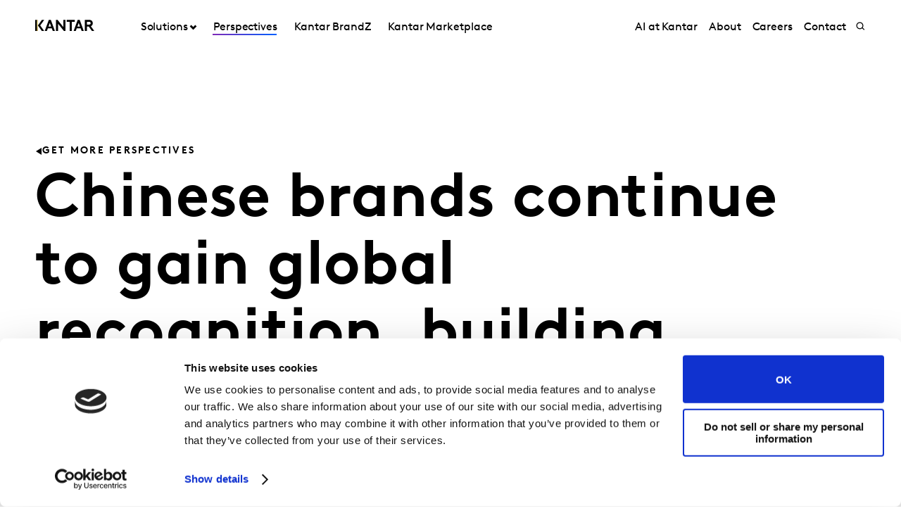

--- FILE ---
content_type: text/html; charset=utf-8
request_url: https://www.kantar.com/inspiration/brands/chinese-brands-continue-to-gain-global-recognition
body_size: 18872
content:



<!DOCTYPE html>
<!--[if lt IE 7]>      <html class="no-js lt-ie9 lt-ie8 lt-ie7"> <![endif]-->
<!--[if IE 7]>         <html class="no-js lt-ie9 lt-ie8"> <![endif]-->
<!--[if IE 8]>         <html class="no-js lt-ie9"> <![endif]-->
<!--[if gt IE 8]><!-->
<html class="no-js " lang="en">
<!--<![endif]-->
<head>
    <link rel="preconnect" href="//consent.cookiebot.com">
    <link rel="preconnect" href="//www.googletagmanager.com">
    <link rel="preconnect" href="//ssl.google-analytics.com">
    <link rel="preconnect" href="//www.google-analytics.com">
    <link rel="preconnect" href="//www.googleadservices.com">
    <link rel="preconnect" href="//snap.licdn.com">
    <link rel="preconnect" href="//static.hotjar.com">
    <link rel="preconnect" href="//script.hotjar.com">
    <link rel="preconnect" href="//googleads.g.doubleclick.net">
    <link rel="preconnect" href="//pi.pardot.com">
    <link rel="preconnect" href="//ocsp.digicert.com">
    <link rel="preconnect" href="//www.google.com">
    <link rel="preconnect" href="//px.ads.linkedin.com">
    <link rel="preconnect" href="//stats.g.doubleclick.net">
    <link rel="preconnect" href="//analytics.google.com">
    <link rel="preconnect" href="//vars.hotjar.com">

<link href="/-/media/foundation/theming/kantargrid/kantargrid/styles/optimized-min.css?t=20250627T162917Z" rel="stylesheet"><link href="/-/media/themes/kantar/global/core-libraries/styles/optimized-min.css?t=20260116T072227Z" rel="stylesheet"><link href="/-/media/base-themes/main-theme/styles/optimized-min.css?t=20250705T022946Z" rel="stylesheet"><link href="/-/media/themes/kantar/global/kantarmain/styles/optimized-min.css?t=20260116T072230Z" rel="stylesheet">
    <!--BE IXF: JavaScript begin-->

    <script src="//cdn.bc0a.com/autopilot/f00000000300611/autopilot_sdk.js"></script>
    <!--BE IXF: JavaScript end-->

    
    



<!-- cookie consent -->
<script data-cookieconsent="ignore">
    window.dataLayer = window.dataLayer || [];
    function gtag() {
        dataLayer.push(arguments);
    }
    gtag("consent", "default", {
        ad_storage: "denied",
        analytics_storage: "denied",
        functionality_storage: "denied",
        personalization_storage: "denied",
        security_storage: "granted",
        wait_for_update: 2000,
    });
    gtag("set", "ads_data_redaction", true);
    gtag("set", "url_passthrough", false);
</script>
<!-- End cookie consent -->

<!-- Google Tag Manager -->
<script data-cookieconsent="ignore">(function(w,d,s,l,i){w[l]=w[l]||[];w[l].push({'gtm.start':
new Date().getTime(),event:'gtm.js'});var f=d.getElementsByTagName(s)[0],
j=d.createElement(s),dl=l!='dataLayer'?'&l='+l:'';j.async=true;j.src=
'https://www.googletagmanager.com/gtm.js?id='+i+dl;f.parentNode.insertBefore(j,f);
})(window,document,'script','dataLayer','GTM-PR5V98Q');</script>
<!-- End Google Tag Manager -->

<script id="Cookiebot" src="https://consent.cookiebot.com/uc.js" data-cbid="5e052ca0-c111-4ceb-86ce-5397a2b7f70d" data-blockingmode="auto" type="text/javascript"
data-georegions="{'region':'US','cbid':'0c371769-97fe-4da9-8bfb-51d9017b16b9'}"></script>


<script type="text/javascript" defer="defer" src=https://extend.vimeocdn.com/ga/168265051.js></script>

    <title>Kantar BrandZ Chinese Global Brand Builders report</title>





<!-- This script will render link to tell user that some content is present, and they need to provide consent to see the content -->

<script>
var iframes = document.querySelectorAll("iframe[data-cookieblock-src]");
	
for(var i=0; i<iframes.length; i++)
{
	var parent = iframes[i].parentElement;
	var siblings = iframes[i].parentElement.children;
	
	
	var placeHolder = document.createElement("div");
	placeHolder.className = "cookieconsent-optout-marketing";

	placeHolder.innerHTML = `Please
		<a href="javascript:Cookiebot.renew()">accept cookies</a>
		to see this content.`;
	
	for(var j=0; j<siblings.length; j++)
	{
		if(!siblings[j].classList.contains("cookieconsent-optout-marketing"))
		{
			iframes[i].parentElement.insertBefore(placeHolder, iframes[i]);
		}
	}
}
</script>

<style>
.cookieconsent-optout-marketing {
    font-size: 14px;
    margin: 20px;
}
</style>

<meta name="google-site-verification" content="clJYLy_nw4Rx4ts6zb1CnvVe8JKI6944nRL4xDQxzVg" />
    <link href="/-/media/themes/kantar/global/kantarmain/images/favicon.png" rel="shortcut icon" />




<meta property="og:description"  content="Take an in-depth look at the Chinese brands making an impact with consumers in international markets in this report from Kantar and Google."><meta property="og:image"  content="https://www.kantar.com/-/media/project/kantar/global/articles/images/2022/chinese-brands-continue-to-gain-global-recognition_1500x1000.jpg"><meta property="og:title"  content="Kantar BrandZ Chinese Global Brand Builders report"><meta property="og:url"  content="https://www.kantar.com/inspiration/brands/chinese-brands-continue-to-gain-global-recognition">



<meta  name="description" content="Take an in-depth look at the Chinese brands making an impact with consumers in international markets in this report from Kantar and Google."><meta  name="keywords" content="Chinese brands; global Chinese brands">



<meta property="twitter:image"  content="https://www.kantar.com/-/media/project/kantar/global/articles/images/2022/chinese-brands-continue-to-gain-global-recognition_1500x1000.jpg"><meta property="twitter:description"  content="Take an in-depth look at the Chinese brands making an impact with consumers in international markets in this report from Kantar and Google."><meta property="twitter:title"  content="Kantar BrandZ Chinese Global Brand Builders report"><meta property="twitter:card"  content="summary_large_image">

<link rel="canonical" href="">

    <meta name="viewport" content="width=device-width, initial-scale=1" />


<meta name="facebook-domain-verification" content="7vckv2bl7hnh9o3j28f18jazzczyzu"/>
</head>
<body class="t-article default-device bodyclass">
    



<!-- Google Tag Manager (noscript) -->
<noscript><iframe src="https://www.googletagmanager.com/ns.html?id=GTM-PR5V98Q"
height="0" width="0" style="display:none;visibility:hidden"></iframe></noscript>
<!-- End Google Tag Manager (noscript) -->
    


<!-- #wrapper -->
<header id="header" class="c-navigation-global js-navigation-global">
    




<div class="component container">
    <div class="component-content" >

<div class="row component column-splitter">
        <div class="col-2 col-md-2 col-lg-2 off-lg-1">
            <a href="/">
    <div class="site-logo js-header-logo">
        <span class="icon icon-kantar-logo">
            <span class="icon__wrapper">
                <svg width="1920" height="522" viewBox="0 0 1920 522" fill="none" xmlns="http://www.w3.org/2000/svg">
<path d="M309.139 445.93L441.612 84.084H508.116L640.844 445.93H571.184L539.847 360.486H410.059L378.838 445.93H309.151H309.139ZM432.69 298.577H517.128L474.998 182.714L432.69 298.577ZM1246.98 445.93L1379.45 84.0967H1445.97L1578.68 445.93H1509.02L1477.69 360.486H1347.9L1316.68 445.93H1246.99H1246.98ZM1370.53 298.577H1454.97L1412.84 182.714L1370.53 298.577ZM673.912 84.084H727.102L912.448 314.182V84.084H982.109V445.917H933.64L743.572 209.977V445.917H673.912V84.084ZM1284.31 84.084V145.993H1188.86V445.917H1119.2V145.993H1023.74V84.084H1284.32H1284.31ZM1919.99 445.93L1806.95 289.387C1821.1 283.991 1832.38 276.341 1841.71 266.528C1859.81 247.919 1870.14 220.007 1870.14 191.572C1870.14 163.138 1859.81 135.225 1841.71 116.617C1821.55 95.4247 1794.15 84.084 1747.62 84.084H1611.68V445.917H1681.46V298.577H1738.38L1844.01 445.917H1920L1919.99 445.93ZM1681.46 146.082H1744.53C1768.31 146.082 1780.2 151.772 1788.47 160.554C1796.22 168.827 1800.36 179.684 1800.36 191.572C1800.36 203.46 1796.22 213.795 1788.47 222.069C1780.2 230.864 1768.31 236.541 1744.53 236.541H1681.46V146.082ZM292.414 84.084H216.657L86.9962 265L216.682 445.917H292.414L162.779 265L292.401 84.084H292.414ZM60.14 84.1094H0V445.93H60.14V84.1094Z"/>
<path d="M81.0468 84.0801H59.9268V445.93H81.0468V84.0801Z" fill="url(#paint0_linear_198_298)"/>
<defs>
<linearGradient id="paint0_linear_198_298" x1="73.5757" y1="423.616" x2="73.5757" y2="61.616" gradientUnits="userSpaceOnUse">
<stop stop-color="#B28300"/>
<stop offset="0.15" stop-color="#BF9512"/>
<stop offset="0.45" stop-color="#E1C542"/>
<stop offset="0.68" stop-color="#FFED6A"/>
<stop offset="0.72" stop-color="#FBE462"/>
<stop offset="0.9" stop-color="#EDC647"/>
<stop offset="1" stop-color="#E8BB3E"/>
</linearGradient>
</defs>
</svg>

            </span>
        </span>
    </div>
</a>

        </div>
        <div class="col-2 col-sm-6 col-md-10 col-lg-6">
            


<div class="c-navigation-global__menu c-navigation-global__display">
    <nav class="c-navigation-global__nav js-header-nav js-header-sticky">
        <div class="col-4 off-sm-1 col-sm-6 off-md-0 col-md-12 col-lg-16 c-navigation-global-nav-contents">
            <ul class="links-ul primary-links-ul">
                <li class="c-navigation-global__item c-navigation-global__item--back back-home js-nav-lvl-1">
                    <a href="/" class="c-navigation-global__link back-home js-nav-back">

                        Home
                    </a>
                </li>

                        <li class="c-navigation-global__item js-nav-lvl-1 has-submenu">

                            



    <a class="c-navigation-global__link js-nav-item has-childrens has-arrow " href="/solutions">
        Solutions
    </a>



<div class="c-navigation-global__submenu js-first-submenu">
    <div class="row">
            <div class="col-4 col-sm-8 col-md-2 col-lg-3 submenu__links">
                <ul>
                        <li class="c-navigation-global__item submenu-level-2__links js-nav-lvl-2">
                            <a class="c-navigation-global__link link" href="/solutions/brand-guidance">
                                Brand Guidance
                            </a>
                        </li>
                        <li class="c-navigation-global__item submenu-level-2__links js-nav-lvl-2">
                            <a class="c-navigation-global__link link" href="/solutions/brand-strategy">
                                Brand Strategy
                            </a>
                        </li>
                        <li class="c-navigation-global__item submenu-level-2__links js-nav-lvl-2">
                            <a class="c-navigation-global__link link" href="/solutions/creative">
                                Creative Testing and Optimisation
                            </a>
                        </li>
                        <li class="c-navigation-global__item submenu-level-2__links js-nav-lvl-2">
                            <a class="c-navigation-global__link link" href="/solutions/media">
                                Media Effectiveness
                            </a>
                        </li>
                        <li class="c-navigation-global__item submenu-level-2__links js-nav-lvl-2">
                            <a class="c-navigation-global__link link" href="/solutions/innovation">
                                Innovation and Product Development
                            </a>
                        </li>
                        <li class="c-navigation-global__item submenu-level-2__links js-nav-lvl-2">
                            <a class="c-navigation-global__link link" href="/solutions/customer-experience">
                                Customer Experience
                            </a>
                        </li>
                </ul>
            </div>
            <div class="col-4 col-sm-8 col-md-2 col-lg-3 submenu__links">
                <ul>
                        <li class="c-navigation-global__item submenu-level-2__links js-nav-lvl-2">
                            <a class="c-navigation-global__link link" href="/solutions/research-services">
                                Research Services and Survey Solutions 
                            </a>
                        </li>
                        <li class="c-navigation-global__item submenu-level-2__links js-nav-lvl-2">
                            <a class="c-navigation-global__link link" href="/solutions/qualitative-research">
                                Qualitative research
                            </a>
                        </li>
                        <li class="c-navigation-global__item submenu-level-2__links js-nav-lvl-2">
                            <a class="c-navigation-global__link link" href="/solutions/consulting">
                                Kantar&#39;s Consulting Practice
                            </a>
                        </li>
                        <li class="c-navigation-global__item submenu-level-2__links js-nav-lvl-2">
                            <a class="c-navigation-global__link link" href="/solutions/sustainability">
                                Sustainability
                            </a>
                        </li>
                        <li class="c-navigation-global__item submenu-level-2__links js-nav-lvl-2 link--last">
                            <a class="c-navigation-global__link link" href="/solutions/consumer-and-shopper-behaviour">
                                Consumer and Shopper Behaviour
                            </a>
                        </li>
                            <span class="view-all-btn">

                                

<a href="/solutions"  class="atomic-btn atomic-btn tertiary-btn triangle-icon">
    <span class="content">
        All Solutions
    </span>
    

    <span class="">
        <span class="atomic-icon">

        </span>
    </span>

   
</a>


                            </span>
                </ul>
            </div>

    </div>
</div>
<span class="arrow-links"></span>
                        </li>
                        <li class="c-navigation-global__item js-nav-lvl-1">

                            



    <a class="c-navigation-global__link js-nav-item active-page " href="/inspiration">
        Perspectives
    </a>



                        </li>
                        <li class="c-navigation-global__item js-nav-lvl-1">

                            
<a class="c-navigation-global__link js-nav-item tick" href="https://www.kantar.com/campaigns/brandz" target="" title="">
    Kantar BrandZ
</a>
                        </li>
                        <li class="c-navigation-global__item js-nav-lvl-1">

                            
<a class="c-navigation-global__link js-nav-item tick" href="https://www.kantar.com/marketplace" target="_blank" title="">
    Kantar Marketplace
</a>
                        </li>
            </ul>

            <ul class="secondary-links-ul">



                    <li class="c-navigation-global__item js-nav-lvl-1">
                        <a href="/campaigns/artificial-intelligence" class="c-navigation-global__link">

                            AI at Kantar
                        </a>
                    </li>
                    <li class="c-navigation-global__item js-nav-lvl-1">
                        <a href="/about" class="c-navigation-global__link">

                            About
                        </a>
                    </li>
                    <li class="c-navigation-global__item js-nav-lvl-1">
                        <a href="http://careers.kantar.com" class="c-navigation-global__link">

                            Careers
                        </a>
                    </li>
                    <li class="c-navigation-global__item js-nav-lvl-1">
                        <a href="/contact" class="c-navigation-global__link">

                            Contact
                        </a>
                    </li>
            </ul>
        </div>
    </nav>

    
    <div class="c-navigation-global__buttons js-header-buttons">

            <button class="site-search js-header-search">
                <span class="icon icon-search">
                    <span class="icon__wrapper">
                        <svg viewBox="0 0 256 256" role="img" title="Search">
                            <use xlink:href="/-/media/Themes/Kantar/Global/KantarMain/images/sprite.svg#search" />
                        </svg>
                    </span>
                </span>
            </button>
        <button class="hamburger js-header-hamburger">
            <span class="hamburger__icon"></span>
        </button>
    </div>
</div>
<div class="c-navigation-global__topmenu">
    <div class="row">
        <div class="col-md-9 col-lg-12 off-md-3 pos-rel">
            <div class="c-navigation-global__topmenu--wrapper">

                
                <form autocomplete="off">
                    <span class="c-language-switcher">


                    </span>
                </form>
            </div>
        </div>
    </div>
</div>

        </div>
</div>    </div>
</div>


<div class="component component c-search-component js-search-component search-box gradient-variant-search-box" data-properties='{"endpoint":"//api/search/result/","suggestionEndpoint":"//api/search/suggest/","suggestionsMode":"ShowPredictions","featuredFacet":"","resultPage":"/search","targetSignature":"","v":"","s":"{4258468E-FC7F-463C-87B2-3028030FC997}","p":10,"l":"en","languageSource":"CurrentLanguage","searchResultsSignature":"","itemid":"{61FED1FC-41BE-4C33-AB84-C7F97CD5A06E}","renderSuggestionsAsLinks":true,"hideSuggestedAndPrevious":false}'>
    
        <div class="c-search-head">
            <div class="row">
                <div class="col-4 col-sm-8 col-md-12 col-lg-14 off-lg-1">
                    <div class="c-search-head__wrapper">
                        <a href="/">
                            <div class="site-logo js-header-logo">
                                <span class="icon icon-kantar-logo">
                                    <span class="icon__wrapper">
                                        <svg viewBox="0 0 256 256" role="img">
<svg width="1920" height="522" viewBox="0 0 1920 522" fill="none" xmlns="http://www.w3.org/2000/svg">
<path d="M309.139 445.93L441.612 84.084H508.116L640.844 445.93H571.184L539.847 360.486H410.059L378.838 445.93H309.151H309.139ZM432.69 298.577H517.128L474.998 182.714L432.69 298.577ZM1246.98 445.93L1379.45 84.0967H1445.97L1578.68 445.93H1509.02L1477.69 360.486H1347.9L1316.68 445.93H1246.99H1246.98ZM1370.53 298.577H1454.97L1412.84 182.714L1370.53 298.577ZM673.912 84.084H727.102L912.448 314.182V84.084H982.109V445.917H933.64L743.572 209.977V445.917H673.912V84.084ZM1284.31 84.084V145.993H1188.86V445.917H1119.2V145.993H1023.74V84.084H1284.32H1284.31ZM1919.99 445.93L1806.95 289.387C1821.1 283.991 1832.38 276.341 1841.71 266.528C1859.81 247.919 1870.14 220.007 1870.14 191.572C1870.14 163.138 1859.81 135.225 1841.71 116.617C1821.55 95.4247 1794.15 84.084 1747.62 84.084H1611.68V445.917H1681.46V298.577H1738.38L1844.01 445.917H1920L1919.99 445.93ZM1681.46 146.082H1744.53C1768.31 146.082 1780.2 151.772 1788.47 160.554C1796.22 168.827 1800.36 179.684 1800.36 191.572C1800.36 203.46 1796.22 213.795 1788.47 222.069C1780.2 230.864 1768.31 236.541 1744.53 236.541H1681.46V146.082ZM292.414 84.084H216.657L86.9962 265L216.682 445.917H292.414L162.779 265L292.401 84.084H292.414ZM60.14 84.1094H0V445.93H60.14V84.1094Z"/>
<path d="M81.0468 84.0801H59.9268V445.93H81.0468V84.0801Z" fill="url(#paint0_linear_198_298)"/>
<defs>
<linearGradient id="paint0_linear_198_298" x1="73.5757" y1="423.616" x2="73.5757" y2="61.616" gradientUnits="userSpaceOnUse">
<stop stop-color="#B28300"/>
<stop offset="0.15" stop-color="#BF9512"/>
<stop offset="0.45" stop-color="#E1C542"/>
<stop offset="0.68" stop-color="#FFED6A"/>
<stop offset="0.72" stop-color="#FBE462"/>
<stop offset="0.9" stop-color="#EDC647"/>
<stop offset="1" stop-color="#E8BB3E"/>
</linearGradient>
</defs>
</svg>
                                        </svg>
                                    </span>
                                </span>
                            </div>
                        </a>
                        <div class="c-search-close">
                            <button class="c-search-close__icon js-search-close"></button>
                        </div>
                    </div>
                </div>
            </div>
        </div>

    <div class="c-search">
        <div class="row">
            <div class="col-4 col-sm-6 off-sm-1 off-md-0 col-md-12 off-lg-1 col-lg-14 c-search-container-gradient">
                <div class="c-search__wrapper">
                    <div class="c-search__form">
                        <div class="row">
                            <div class="col-3 col-sm-7 col-md-11 col-lg-14">                               
                                <form action=".">
                                    <input type="text" name="search" placeholder="Search our site" class="js-search-input search-box-input" />
                                </form>
                            </div>
                            <div class="col-1 col-sm-1 col-md-1 col-lg-2">                              
                                <button class="c-search__submit js-search-submit clean"></button>
                                <button class="atomic-btn primary-btn c-search__submit js-search-submit clean">
                                    <span class="content">
                                        See all
                                    </span>
                                </button>
                            </div>
                        </div>
                    </div>
                </div>
            </div>
        </div>
    </div>

    <div class="c-search-inner">
        <div class="c-search-suggested js-search-suggested">
            <div class="row">
                    <div class="col-4 col-sm-3 off-sm-1 off-md-0 col-md-4 off-lg-1 col-lg-3">
                        <div class="c-search-suggested__label">
                            Suggested searches
                        </div>
                            <ul class="c-search-suggested__list">
                                    <li class="c-search-suggested__item">
                                        <a href="#" class="c-search-suggested__link">BrandZ </a>
                                    </li>
                                    <li class="c-search-suggested__item">
                                        <a href="#" class="c-search-suggested__link">Marketplace </a>
                                    </li>
                                    <li class="c-search-suggested__item">
                                        <a href="#" class="c-search-suggested__link">Future Proof</a>
                                    </li>
                            </ul>
                    </div>
                            </div>
        </div>
            <div class="c-search-results js-search-results-data"
                 data-empty="Sorry, your search didn&#39;t return any results."
                 data-link="#"
                 data-btn="See all">
            </div>
    </div>
</div>
</header>
<div class="page" id="wrapper">
    <main id="content">
        



<div class="component c-header-article c-header-article--inspiration js-header-article">
    <div class="c-header-article-entry article-title-spaces">
        <div class="row">
            <div class="article-cta">
                <div>
                    <div class="article-wrapper">


<a href="/inspiration"  class="atomic-btn atomic-btn tertiary-btn tertiary-btn__left  triangle-icon">
    <span class="content">
        Get More Perspectives
    </span>
    

    <span class="">
        <span class="atomic-icon">

        </span>
    </span>

   
</a>
                    </div>
                </div>
            </div>
            <div class="article-head">
                <div class="row">
                    <div class="col-4 col-sm-6 col-md-11 off-lg-1 col-lg-10">
                        <div class="article-wrapper">
                            <h1 class="article-head__title">
                                Chinese brands continue to gain global recognition, building strong brands that deliver sustainable profitability
                            </h1>
                        </div>
                    </div>
                </div>
            </div>
        </div>
    </div>
    <div class="c-header-article-inner">
        <div class="row">
                <div class="col-4 col-sm-8 col-md-12 off-lg-1 col-lg-10 article-image-order">
                    <div class="article-image article-wrapper">
                        <div class="aspect-ratio-container">
                            <img src="/-/media/project/kantar/global/articles/images/2022/chinese-brands-continue-to-gain-global-recognition_1500x1000.jpg?h=600&amp;iar=0&amp;w=900&amp;hash=636981FE5F3845FD9463BE328CA83CEB" alt="Chinese brands continue to gain global recognition" width="900" height="600" />
                        </div>

                    </div>
                </div>

        </div>
    </div>
    <div class="c-header-article-inner">

        <div class="social-share-space">
            <div class="article-head-date-share">
                <div class="article-margin">
                    <div class="article-wrapper">
                        <div class="social-share-container">
                            <div class="date-space">
                                <div class="article-head__date">

27 July 2022                                </div>
                            </div>
                                <div class="social-share-sp">
                                    

<div class="component c-kantar-social-share js-kantar-social-share">
    <div class="component-content">
        <div class="c-kantar-social-share-light">
            <div class="c-kantar-social-share-icons js-kantar-social-share-icons js-share-buttons animate--slide animate--run">
                <span class="c-kantar-social-share-icon-btn js-kantar-social-share-icon-btn">
                    <span class="btn__inner c-social-share-btn__inner">
                        <span class="c-kantar-social-share-icon-btn-icon">
                            <svg viewBox="0 0 24 24" role="img">
                                <use xlink:href="/-/media/Themes/Kantar/Global/KantarMain/images/sprite.svg#share"></use>
                            </svg>
                        </span>
                        <span class="c-kantar-social-share-icon-btn-text">Share</span>
                    </span>
                </span>

                <ul>
                        <li>
                            <a href="#" data-linkedin="http://www.linkedin.com/shareArticle?url=">
    <span class="icon icon-linkedin">
        <span class="icon__wrapper">
            <svg viewBox="0 0 256 256" role="img">
                <use xlink:href="/-/media/Themes/Kantar/Global/KantarMain/images/sprite.svg#new-icon-linkedin"></use>
            </svg>
        </span>
    </span>
</a>
                        </li>
                        <li>
                            <a href="#" data-twitter="http://twitter.com/share?url=">
    <span class="icon icon-twitter">
        <span class="icon__wrapper">
            <svg viewBox="0 0 256 256" role="img">
                <use xlink:href="/-/media/Themes/Kantar/Global/KantarMain/images/sprite.svg#new-icon-x"></use>
            </svg>
        </span>
    </span>
</a>
                        </li>
                        <li>
                            <a href="#" data-facebook="https://www.facebook.com/sharer/sharer.php?u=">
    <span class="icon icon-facebook">
        <span class="icon__wrapper">
            <svg viewBox="0 0 256 256" role="img">
                <use xlink:href="/-/media/Themes/Kantar/Global/KantarMain/images/sprite.svg#new-icon-facebook"></use>
            </svg>
        </span>
    </span>
</a>
                        </li>
                        <li>
                            <a href="#" data-copy="">
    <span class="icon icon-copy">
        <span class="icon__wrapper">
            <svg viewBox="0 0 256 256" role="img" style="fill:none">
                <use xlink:href="/-/media/Themes/Kantar/Global/KantarMain/images/sprite.svg#copying-link"></use>
            </svg>
        </span>
    </span>
</a>
                        </li>
                        <li>
                            <span class="c-kantar-social-share__collapse--btn js-kantar-social-share__collapse--btn icon">
<span class="icon__wrapper">
<svg viewBox="0 0 24 24" role="img">
<use xlink:href="/-/media/Themes/Kantar/Global/KantarMain/images/sprite.svg#clear"></use>
</svg>
</span>
</span>
                        </li>
                </ul>
            </div>
        </div>
    </div>
</div>

                                </div>

                            </div>
                    </div>
                </div>
            </div>
        </div>
        <div class="c-header-article-inner">

            <div style="clear:both">
                <div class="author-bio-report-outer">
                    <div class="author-bio-report">
                        <div>
                            <div class="article-wrapper">
                                <div class="article-people">
                                        <div class="component author-data">
        <div class="component-content">
                        <div class="c-author-data" itemscope itemtype="http://schema.org/Person">
                            <div>
                                <div class="c-author-data__image-content">
                                    <div class="aspect-ratio-container">
<img src="/-/media/project/kantar/global/authors/china/doreen-wang.jpg?h=500&amp;iar=0&amp;w=500&amp;hash=2EC148A5A7E0BC0473851940BDBF1DAC" alt="Doreen Wang" width="500" height="500" itemprop="image" />                                    </div>
                                </div>
                            </div>
                            <div>
                                <div class="c-author-data__name" itemprop="name">
                                        <span>Doreen</span>
                                        <span>Wang</span>
                                </div>
                                <div class="c-author-data__data">
                                    <p>
                                            <span itemprop="jobTitle">Kantar Greater China CEO and Global Chair of Kantar BrandZ</span>
                                    </p>
                                </div>
                            </div>
                        </div>
        </div>
    </div>


                                </div>
                            </div>
                        </div>
                        <div class="article-wrapper author-bio-tag-type">


    <div class="tag-type">
        <span class="tag tag__article">
        </span>
        <span class="content">
            Article
        </span>
    </div>                        </div>
                    </div>
                </div>
            </div>
        </div>
        <div class="c-header-article-inner">

            <div class="row press-summary">
                <div class="article-get-in-touch-btn-outer">
                    <div class="article-get-in-touch-btn">


<a href="/contact/brandz-contact" target=&#39;_blank&#39; class="atomic-btn primary-btn">
    <span class="content">
        Get in touch
    </span>
    

    <span class="">
        <span class="atomic-icon">

        </span>
    </span>

   
</a>
                    </div>
                </div>
            </div>
        </div>
        <div class="c-header-article-inner">
            <div class="row press-description">
                <div class="col-4 col-sm-8 col-md-9 article-desc-content article-cummary-space">
                    
                    <div class="article-wrapper rich-text">
                        <div class="article-head__desc_new">
                            <h3>
                                Kantar and Google’s Top 50 Chinese Global Brand Builders latest report identifies a positive increase in Chinese brands’ overseas ‘Brand Power’ score, which signals their potential to increase market share and value in the future.
                            </h3>
                        </div>
                    </div>
                </div>
                <div class="c-header-article-inner">
                    <div class="row" id="nav-align">

                        <div>    
<div class="component">

</div>



 </div>

                    </div>
                </div>
                
                <div class="article-rich-text-content">
                    <div class="rich-text article-content article-wrapper">
                        <p>In the face of continued global disruption, 50 top Chinese brands have grown their collective overseas Brand Power by 6% in the last year, which measures the ability to drive current market share. This confirms that there is still a strong appetite for Chinese companies to grow globally and they are proving that they have what it takes to build strong, resilient global brands that are valued by overseas consumers. These insights were revealed at the launch of the sixth annual Top 50 Kantar BrandZ Chinese Global Brand Builders 2022 ranking by Google and Kantar. The ranking measures how Chinese brands are perceived and valued by consumers in 11 international markets.</p>
<p>As more and more Chinese brands pursue a global business strategy, many of them offer world-class products and services with market-leading features and outstanding design. By providing more perceived value, Chinese brands can premiumise and become more profitable. Chinese brands typically invest heavily in new product development and innovation, but often fail to spend enough time and energy on clearly understanding local consumers&rsquo; motivations for buying. Or, they understand motivations, but miss the mark with their communications. For success in other markets, they need to convince people to love it, love it, love it instead of just buy it, buy it, buy it. </p>
<p>The pandemic intensified consumers&rsquo; desire to spend their money on the right things, but also dialled up the need for brands to &ldquo;feel&rdquo; like the right fit for someone&rsquo;s life, as well as providing emotional healing, excitement and fulfilment. Therefore, in the face of inflation, creating Meaningful Difference, that is, creating a brand's "perceived value", is a top priority for brands. The value of being Meaningful and Different has increased in the past two years and accounts for around 86% of a brand&rsquo;s Power. At the same time, a brand&rsquo;s Salience (how easily a brand comes to mind for consumers) contributes just 14% of its Power.</p>
<p>By focusing on delivering higher functional and emotional value of their brands and showcasing their unique difference, as some of the new generation brands are doing, Chinese brands can find success in brand-building and increase perceived value.</p>
<p>Newcomers to the ranking this year, FlexiSpot (No.49) and realme (No.50) are masters of demonstrating their value to consumers. FlexiSpot&rsquo;s range of ergonomic working solutions, with their clever designs, such as a sit-stand reminder and exercise desk bike, tap into an emotional need for a functional and healthy lifestyle when people are working from home. Emerging mobile phone brand realme combines a bold brand slogan, &lsquo;Dare to Leap,&rsquo; with fashionable design and innovative technology that appeals to younger generations in both developed and emerging markets.</p>
<h3>Top 20 Rising Stars
</h3>
<p>Further evidence of an increased focus on brand and perceived value is even clearer in the 20 Rising Stars that this year&rsquo;s report has uncovered for the first time. The Chinese Global Brand Builders report this year shone a light on a new generation of Chinese global brands.</p>
<p>With a fresh focus, these entrepreneurial brands are less focused on price and function aimed at the mass market and are building lasting bonds with a more defined target audience. They are mastering the importance of creating distinctive brand stories to attract consumer interest and shape perceptions through digital interaction. With this strategy, despite lower awareness, the average consideration rate of the 20 Rising Stars among consumers who are aware of the brand is on par with those in the Top 50 Chinese Global Brand Builders ranking.</p>
<p>Many of the 20 Rising Stars are fashion, home and smart living brands, such as cosmetic brand Florasis. Billed by industry-watchers as having &ldquo;reinvented make-up with Chinese style and culture&rdquo;2 , Florasis uses distinctly Chinese styling and cultural heritage fused with modernity in all its communications.</p>
<p>Commenting on the results, Annabel Lin, Managing Director of Greater China Solution Specialists and APAC International Growth, Google, said, &ldquo;The watchword right now for Chinese global brand builders &ndash; both new and old &ndash; is diversity. To fulfil diverse consumer needs in global markets, brands are encouraged to find their own way to approach every aspect of value uplifting, from market strategy to product development and brand communication.&rdquo;</p>
<p>Over the years, we have seen that Chinese companies who have invested in building their brands, are able to achieve sustainable, quality growth and find resilience during financially stressed times. During this challenging year, those brands have managed to stay the course, and increased their trust and relevance with consumers around the globe.</p>
<h3>Building Brand Power</h3>
<p>As we enter a new stage of development for Chinese brands, there will be much to be gained by building Brand Power with consumers and establishing the brand to be a longer-term value giver. The report identified three actions for Chinese brands looking to expand their footprint and grow over the next year:</p>
<ul>
    <li>Be curious &ndash; Identify the value your brand can provide. By observing and understanding consumer&rsquo;s motivations, you can adapt as their preferences evolve and identify fresh opportunities. You will need to shift your mindset from meeting people&rsquo;s current needs to anticipating or even shaping their wants and desires.</li>
    <li>Be agile &ndash; Being able to move quickly in response to changing circumstances and the emergence of new opportunities that you have discovered will be key. Remember to play to your brand&rsquo;s unique strengths and amplify these in ways that ensure they stand out from the competition.  </li>
    <li>Be bold &ndash; While it is important to focus on getting the basics right with excellent product quality, reliable services and experiences that are memorable for all the right reasons, don&rsquo;t let this focus stop your brand from seeing what the future could hold. Sustainable growth comes from going beyond doing what you do well; your brand must be motivated by issues and values that consumers care about.</li>
</ul>
                        <div class="component plain-html">
    <div class="component-content">
<style>
	table.kantarTable {
		border: 0px solid #000000 !important;
	    width: 100%;
	    text-align: left;
	    border-collapse: collapse;
	    backface-visibility: visible !important;
		-webkit-backface-visibility: visible; 
		margin-bottom: 25px;
}
	table.kantarTable td, table.kantarTable th {
		border: 1px solid #000000 !important;
		padding: 5px 5px;
		backface-visibility: visible !important;
	  	-webkit-backface-visibility: visible; 
	}
	table.kantarTable thead {
	    background: #D9D9D9 !important;
	    border: 0px solid #000000 !important;
		backface-visibility: visible !important;
		-webkit-backface-visibility: visible; 
	}
	table.kantarTable thead th {
		font-weight: bold;
		color: #000000;
		text-align: left;
		backface-visibility: visible !important;
		-webkit-backface-visibility: visible; 
	}
</style>
<h3>2022 Top 10 Kantar BrandZ Chinese Global Brand Builders</h3>
<table class="kantarTable">
	<thead>
		<tr>
			<th><p>Ranking </p></th>
			<th><p>Brand</p></th>
			<th><p>Category</p></th>
			<th><p>Brand Power Score</p></th>
			<th><p>Increase on 2021</p></th>
		</tr>
	</thead>
	<tbody>
		<tr>
			<td><p>1</p></td>
			<td><p>ByteDance</p></td>
			<td><p>Content Apps</p></td>
			<td><p>2,484</p></td>
			<td><p>21%</p></td>
		</tr>
		<tr>
			<td><p>2</p></td>
			<td><p>Alibaba</p></td>
			<td><p>Electronic Commerce</p></td>
			<td><p>2,258</p></td>
			<td><p>9%</p></td>
		</tr>
		<tr>
			<td><p>3</p></td>
			<td><p>Lenovo</p></td>
			<td><p>Consumer Electronics</p></td>
			<td><p>1,898</p></td>
			<td><p>4%</p></td>
		</tr>
		<tr>
			<td><p>4</p></td>
			<td><p>Xiaomi</p></td>
			<td><p>Consumer Electronics</p></td>
			<td><p>1,859</p></td>
			<td><p>1%</p></td>
		</tr>
		<tr>
			<td><p>5</p></td>
			<td><p>Huawei</p></td>
			<td><p>Consumer Electronics</p></td>
			<td><p>1,674</p></td>
			<td><p>-16%</p></td>
		</tr>
		<tr>
			<td><p>6</p></td>
			<td><p>OPPO</p></td>
			<td><p>Consumer Electronics</p></td>
			<td><p>1,349</p></td>
			<td><p>4%</p></td>
		</tr>
		<tr>
			<td><p>7</p></td>
			<td><p>Hisense</p></td>
			<td><p>Home Appliances</p></td>
			<td><p>1,241</p></td>
			<td><p>9%</p></td>
		</tr>
		<tr>
			<td><p>8</p></td>
			<td><p>OnePlus </p></td>
			<td><p>Consumer Electronics</p></td>
			<td><p>1,124</p></td>
			<td><p>11%</p></td>
		</tr>
		<tr>
			<td><p>9</p></td>
			<td><p>Haier</p></td>
			<td><p>Home Appliances</p></td>
			<td><p>1,098</p></td>
			<td><p>6%</p></td>
		</tr>
		<tr>
			<td><p>10</p></td>
			<td><p>SHEIN</p></td>
			<td><p>Online Fashion</p></td>
			<td><p>1,070</p></td>
			<td><p>19%</p></td>
		</tr>
	</tbody>
</table>
    </div>
</div>

    <div class="component rich-text">
        <div class="component-content">
<h3>Research methodology</h3>
<p>To measure consumer perception of Chinese brands outside of China, Google and Kantar created a four-step methodology that leverages Kantar BrandZ analytics with Google online reach and data gathering capabilities. The research surveyed more than 1.17 million consumers in 11 markets globally – seven developed markets from different geographic regions (US, UK, France, Germany, Spain, Australia and Japan – where Chinese brand builders have future export potential as well as India, Indonesia, Brazil and Mexico to give a more comprehensive picture of the global presence of top Chinese brands. The research also compared 383 candidate brands across 18 categories with brands in local markets to select the final Top 50 brands and 20 brands who are Rising Stars.  </p>
<p>Brand Power is a Kantar metric of brand equity, the consumer predisposition to choose a particular brand. Three ingredients comprise Brand Power: Meaningful (meeting functional and emotional needs in relevant ways); Different (being distinctive or trend setting); and Salient (coming easily to mind in a buying situation). Kantar BrandZ calculates the Meaningful and Different scores of each brand based on survey answers. It determines each Salience based on survey answers and the brand’s search index on Google and YouTube.</p>        </div>
    </div>

                    </div>
                </div>

                


                    <div class="col-4 col-sm-8 col-md-9 off-md-1 off-lg-2 col-lg-9 article-more-order">
                        <div class="c-article-contents"> 
                            <div>
                                

    <div class="component rich-text">
        <div class="component-content">
<h3>Want more like this?</h3>
<p>Read: W<a href="/inspiration/brands/what-are-the-most-valuable-global-brands-in-2022">hat are the most valuable global brands in 2022?</a></p>        </div>
    </div>

                            </div>
                        </div>
                    </div>
            </div>
        </div>
        <div class="c-header-article-inner" id="article-grey">
            <div class="row">
                <div class="grey">
                    
                    
                </div>
            </div>
        </div>
        <div class="c-header-article-inner">
            <div class="row">
                <div class="article-promo-order">
                    
                </div>
            </div>
        </div>
        <div class="c-article-contents article-get-in-touch-btn-outer"> 
            <div class="article-get-in-touch-btn-bottom">


<a href="/contact/brandz-contact" target=&#39;_blank&#39; class="atomic-btn primary-btn">
    <span class="content">
        Get in touch
    </span>
    

    <span class="">
        <span class="atomic-icon">

        </span>
    </span>

   
</a>
            </div>
        </div>
        <div class="col-4 col-sm-8 col-md-9 off-md-1 off-lg-2 col-lg-9 article-more-order">
            <div class="c-article-contents"> 
                
            </div>
        </div>
    </div>
</div>



<div class="component container">
    <div class="component-content" >

    <div class="component  c-feature-row-promo js-feature-row-promo dark-variant">
        <div class="component-content row">        
<div class="feature-row-promo__image-content feature-row-promo__image-content--golden-bar col-4 col-sm-4 col-md-6 col-lg-8"><div class="aspect-ratio-container field-image"><img src="/-/media/project/kantar/global/campaigns/brandz/brandz-special-reports/google-china-2022-cover-image_1500x1000.jpg?h=480&amp;iar=0&amp;w=720&amp;hash=6A21A5A2E9843EC9A967D532DFB6DFE8" alt="Google China 2022" width="720" height="480" data-variantitemid="{920BEE33-6C42-4124-A435-BABA91B81BB1}" data-variantfieldname="Image" /></div></div><div class="col-4 col-sm-4 col-md-6 col-lg-8 feature-row-promo__content"><div class="feature-row-promo__title field-title"><p class="BulletLevel1" style="margin-left: 0in;"><span><a href="/campaigns/brandz-downloads/kantar-brandz-chinese-global-brand-builders-2022">Kantar BrandZ Chinese Global Brand Builders</a></span></p></div><div class="feature-row-promo__summary field-summary">Explore how Chinese brands are making an impact in international markets.</div><a href="/campaigns/brandz-downloads/kantar-brandz-chinese-global-brand-builders-2022" target="_blank" class="btn  btn--primary "><span class="btn__inner">Download now</span></a></div>        </div>
    </div>
    </div>
</div>
    </main>

    <!--BE IXF: The following <div> block needs to be placed in the location where the link block will be displayed-->
    <!--BE IXF: For your website, the location is -->
    <div class="be-ix-link-block"><!--Link Block Targeting Div --></div>
    <!--BE IXF: end -->

        <footer id="footer" class="c-navigation-footer js-navigation-footer">
            




<div class="component container footer-main-nav">
    <div class="component-content" >

<div class="row component column-splitter">
        <div class="col-4 col-sm-6 col-md-3 col-lg-5 off-lg-1">
            

    <div class="component rich-text">
        <div class="component-content">
<h2 class="footer-header">
    Shape your<br /> brand future
</h2>        </div>
    </div>

        </div>
        <div class="col-4 col-sm-4 col-md-2">
            <div class="component footer-accordion">
    <div class="component-content">
        <div class="footer-accordion__header toggle-header">Solutions</div>
        <div class="footer-accordion__panel toggle-content">
            <div class="accordion__inner">
                <nav>
                    <ul>
                            <li class="footer-accordion__li">
                                <a class="footer-accordion__link" href="/solutions/brand-guidance">Brand Guidance</a>
                            </li>
                            <li class="footer-accordion__li">
                                <a class="footer-accordion__link" href="/solutions/brand-strategy">Brand Strategy</a>
                            </li>
                            <li class="footer-accordion__li">
                                <a class="footer-accordion__link" href="/solutions/creative">Creative Testing and Optimisation</a>
                            </li>
                            <li class="footer-accordion__li">
                                <a class="footer-accordion__link" href="/solutions/media">Media Effectiveness</a>
                            </li>
                            <li class="footer-accordion__li">
                                <a class="footer-accordion__link" href="/solutions/innovation">Innovation and Product Development</a>
                            </li>
                            <li class="footer-accordion__li">
                                <a class="footer-accordion__link" href="/solutions/customer-experience">Customer Experience</a>
                            </li>
                            <li class="footer-accordion__li">
                                <a class="footer-accordion__link" href="/solutions/research-services">Research Services and Survey Solutions </a>
                            </li>
                            <li class="footer-accordion__li">
                                <a class="footer-accordion__link" href="/solutions/qualitative-research">Qualitative research</a>
                            </li>
                            <li class="footer-accordion__li">
                                <a class="footer-accordion__link" href="/solutions/consulting">Kantar&#39;s Consulting Practice</a>
                            </li>
                            <li class="footer-accordion__li">
                                <a class="footer-accordion__link" href="/solutions/sustainability">Sustainability</a>
                            </li>
                            <li class="footer-accordion__li">
                                <a class="footer-accordion__link" href="/solutions/consumer-and-shopper-behaviour">Consumer and Shopper Behaviour</a>
                            </li>
                    </ul>
                </nav>
            </div>
        </div>
    </div>
</div>

        </div>
        <div class="col-4 col-sm-4 col-md-2">
            <div class="component footer-accordion">
    <div class="component-content">
        <div class="footer-accordion__header toggle-header">Perspectives</div>
        <div class="footer-accordion__panel toggle-content">
            <div class="accordion__inner">
                <nav>
                    <ul>
                            <li class="footer-accordion__li">
                                <a class="footer-accordion__link" href="/inspiration/webinars">View all Webinars &amp; Events</a>
                            </li>
                    </ul>
                </nav>
            </div>
        </div>
    </div>
</div>

        </div>
        <div class="col-4 col-sm-4 col-md-2">
            <div class="component footer-accordion">
    <div class="component-content">
        <div class="footer-accordion__header toggle-header">About</div>
        <div class="footer-accordion__panel toggle-content">
            <div class="accordion__inner">
                <nav>
                    <ul>
                            <li class="footer-accordion__li">
                                <a class="footer-accordion__link" href="/locations">Locations</a>
                            </li>
                            <li class="footer-accordion__li">
                                <a class="footer-accordion__link" href="/press-center">Company News</a>
                            </li>
                            <li class="footer-accordion__li">
                                <a class="footer-accordion__link" href="/investor-relations">Investor Relations</a>
                            </li>
                            <li class="footer-accordion__li">
                                <a class="footer-accordion__link" href="/avoiding-panel-fraud">Avoiding panel fraud</a>
                            </li>
                            <li class="footer-accordion__li">
                                <a class="footer-accordion__link" href="/contact">Contact</a>
                            </li>
                    </ul>
                </nav>
            </div>
        </div>
    </div>
</div>

        </div>
        <div class="col-4 col-sm-4 col-md-2">
            
<div class="component footer-office">
    <div class="component-content">
        <h2 class="footer-office__header">
            Global Office
        </h2>
        <div itemscope itemtype="http://schema.org/Organization">
            <h3 class="footer-office__name" itemprop="name">
                
            </h3>
            <div class="footer-office__address" itemprop="address" itemscope itemtype="http://schema.org/PostalAddress">
                <div itemprop="streetAddress">
                    Vivo Building, 30 Stamford St, London 
                </div>
                <span itemprop="addressLocality">London</span>
                <span itemprop="postalCode">SE1 9LQ</span>
            </div>
            <div class="footer-office__contact">
                    <div>
                        <span>T</span>
                        <a class="footer-office__telfax" href="tel:++44 (0)207 076 9000" itemprop="telephone">+44 (0)207 076 9000</a>
                    </div>
               
            </div>
        </div>
    </div>
</div>


<div class="component footer-social social-links">
    <div class="component-content">
        <div class="footer-social__wrapper">
<a class="footer-social__item" aria-label="Twitter" target="_blank" rel="noopener noreferrer" href="https://x.com/KantarGlobal">                <span class="icon icon-twitter">
                    <span class="icon__wrapper">
                        <svg viewBox="0 0 256 256" role="img">
                            <use xlink:href="/-/media/feature/kantar/navigation/icons.svg#twitter" />
                        </svg>
                    </span>
                </span>
</a><a class="footer-social__item" aria-label="YouTube" target="_blank" rel="noopener noreferrer" href="https://linkedin.com/company/kantar/">                <span class="icon icon-linkedin">
                    <span class="icon__wrapper">
                        <svg viewBox="0 0 256 256" role="img">
                            <use xlink:href="/-/media/feature/kantar/navigation/icons.svg#linkedin" />
                        </svg>
                    </span>
                </span>
</a><a class="footer-social__item" aria-label="Instagram" target="_blank" rel="noopener noreferrer" href="https://instagram.com/kantarofficial">                <span class="icon icon-instagram">
                    <span class="icon__wrapper">
                        <svg viewBox="0 0 256 256" role="img">
                            <use xlink:href="/-/media/feature/kantar/navigation/icons.svg#instagram" />
                        </svg>
                    </span>
                </span>
</a><a class="footer-social__item" aria-label="Facebook" target="_blank" rel="noopener noreferrer" href="https://facebook.com/Kantar">                <span class="icon icon-facebook">
                    <span class="icon__wrapper">
                        <svg viewBox="0 0 256 256" role="img">
                            <use xlink:href="/-/media/feature/kantar/navigation/icons.svg#facebook" />
                        </svg>
                    </span>
                </span>
</a><a class="footer-social__item" aria-label="YouTube" target="_blank" rel="noopener noreferrer" href="https://www.youtube.com/channel/UCHR_hOmWYnOpuXfu6FD-VgQ">                <span class="icon icon-youtube">
                    <span class="icon__wrapper">
                        <svg viewBox="0 0 256 256" role="img">
                            <use xlink:href="/-/media/feature/kantar/navigation/icons.svg#youtube" />
                        </svg>
                    </span>
                </span>
</a>        </div>
    </div>
</div>
        </div>
</div>    </div>
</div>


<div class="component container footer-bottom-navigation">
    <div class="component-content" >
<a href="#">
    <div class="site-logo js-header-logo">
        <span class="icon icon-kantar-logo">
            <span class="icon__wrapper">
                <svg width="1920" height="522" viewBox="0 0 1920 522" fill="none" xmlns="http://www.w3.org/2000/svg">
<path d="M309.139 445.93L441.612 84.084H508.116L640.844 445.93H571.184L539.847 360.486H410.059L378.838 445.93H309.151H309.139ZM432.69 298.577H517.128L474.998 182.714L432.69 298.577ZM1246.98 445.93L1379.45 84.0967H1445.97L1578.68 445.93H1509.02L1477.69 360.486H1347.9L1316.68 445.93H1246.99H1246.98ZM1370.53 298.577H1454.97L1412.84 182.714L1370.53 298.577ZM673.912 84.084H727.102L912.448 314.182V84.084H982.109V445.917H933.64L743.572 209.977V445.917H673.912V84.084ZM1284.31 84.084V145.993H1188.86V445.917H1119.2V145.993H1023.74V84.084H1284.32H1284.31ZM1919.99 445.93L1806.95 289.387C1821.1 283.991 1832.38 276.341 1841.71 266.528C1859.81 247.919 1870.14 220.007 1870.14 191.572C1870.14 163.138 1859.81 135.225 1841.71 116.617C1821.55 95.4247 1794.15 84.084 1747.62 84.084H1611.68V445.917H1681.46V298.577H1738.38L1844.01 445.917H1920L1919.99 445.93ZM1681.46 146.082H1744.53C1768.31 146.082 1780.2 151.772 1788.47 160.554C1796.22 168.827 1800.36 179.684 1800.36 191.572C1800.36 203.46 1796.22 213.795 1788.47 222.069C1780.2 230.864 1768.31 236.541 1744.53 236.541H1681.46V146.082ZM292.414 84.084H216.657L86.9962 265L216.682 445.917H292.414L162.779 265L292.401 84.084H292.414ZM60.14 84.1094H0V445.93H60.14V84.1094Z"/>
<path d="M81.0468 84.0801H59.9268V445.93H81.0468V84.0801Z" fill="url(#paint0_linear_198_298)"/>
<defs>
<linearGradient id="paint0_linear_198_298" x1="73.5757" y1="423.616" x2="73.5757" y2="61.616" gradientUnits="userSpaceOnUse">
<stop stop-color="#B28300"/>
<stop offset="0.15" stop-color="#BF9512"/>
<stop offset="0.45" stop-color="#E1C542"/>
<stop offset="0.68" stop-color="#FFED6A"/>
<stop offset="0.72" stop-color="#FBE462"/>
<stop offset="0.9" stop-color="#EDC647"/>
<stop offset="1" stop-color="#E8BB3E"/>
</linearGradient>
</defs>
</svg>

            </span>
        </span>
    </div>
</a>

<nav class="footer-bottom-nav row">
    <span class="footer-bottom-nav__copyright">
        &#169;&#160;Kantar Group and Affiliates 2025
        <span class="row"></span>
    </span>
    <div class="footer-bottom-nav__item">
        <a class="footer-bottom-nav__link" href="/terms-and-conditions">Terms and conditions</a>
    </div>
    <div class="footer-bottom-nav__item">
        <a class="footer-bottom-nav__link" href="/cookies-policies">Cookies and privacy policy</a>
    </div>
    <div class="footer-bottom-nav__item">
        <a class="footer-bottom-nav__link" href="/campaigns/corporate-governance-and-trust-centre">Corporate Governance</a>
    </div>
</nav>
    </div>
</div>
        </footer>
</div>
<!-- /#wrapper -->
    
<script src="/-/media/themes/kantar/global/core-libraries/scripts/optimized-min.js?t=20260116T072215Z"></script><script src="/-/media/base-themes/xa-api/scripts/optimized-min.js?t=20150515T071943:635672711833756301Z"></script><script src="/-/media/base-themes/main-theme/scripts/optimized-min.js?t=20250705T022935Z"></script><script src="/-/media/themes/kantar/global/kantarmain/kantar-google-maps-connector/scripts/optimized-min.js?t=20260116T072206Z"></script><script src="/-/media/themes/kantar/global/kantarmain/kantar-maps/scripts/optimized-min.js?t=20260116T072224Z"></script><script src="/-/media/themes/kantar/global/kantarmain/kantar-search/scripts/optimized-min.js?t=20260116T072232Z"></script><script src="/-/media/themes/kantar/global/kantarmain/scripts/optimized-min.js?t=20260116T072242Z"></script>    <!-- /#wrapper -->
</body>
</html>

--- FILE ---
content_type: text/css
request_url: https://tags.srv.stackadapt.com/sa.css
body_size: -11
content:
:root {
    --sa-uid: '0-feea3557-da4b-57e9-5887-260208c50240';
}

--- FILE ---
content_type: application/x-javascript
request_url: https://consentcdn.cookiebot.com/consentconfig/5e052ca0-c111-4ceb-86ce-5397a2b7f70d/kantar.com/configuration.js
body_size: 2314
content:
CookieConsent.configuration.tags.push({id:190046904,type:"script",tagID:"",innerHash:"",outerHash:"",tagHash:"2182745982660",url:"https://consent.cookiebot.com/uc.js",resolvedUrl:"https://consent.cookiebot.com/uc.js",cat:[2,4]});CookieConsent.configuration.tags.push({id:190046906,type:"script",tagID:"",innerHash:"",outerHash:"",tagHash:"16037158478527",url:"",resolvedUrl:"",cat:[1,2,3,4,5]});CookieConsent.configuration.tags.push({id:190046907,type:"iframe",tagID:"",innerHash:"",outerHash:"",tagHash:"1571612378719",url:"https://preferences.kantarworldpanel.com/l/618641/2023-11-22/h6hdmt",resolvedUrl:"https://preferences.kantarworldpanel.com/l/618641/2023-11-22/h6hdmt",cat:[1,3,4]});CookieConsent.configuration.tags.push({id:190046908,type:"iframe",tagID:"",innerHash:"",outerHash:"",tagHash:"5560925067829",url:"https://kmpcms.ktrmr.cn/fm/show/Eva_date/embedded",resolvedUrl:"https://kmpcms.ktrmr.cn/fm/show/Eva_date/embedded",cat:[4]});CookieConsent.configuration.tags.push({id:190046909,type:"iframe",tagID:"",innerHash:"",outerHash:"",tagHash:"12453276008332",url:"https://anchor.fm/sleeping-barber-podcast/embed/episodes/SBP-010-The-Meaningful-Difference-Framework--with-Graham-Staplehurst-and-Jorge-Alagon-e1k50f9/a-a84o9b0",resolvedUrl:"https://anchor.fm/sleeping-barber-podcast/embed/episodes/SBP-010-The-Meaningful-Difference-Framework--with-Graham-Staplehurst-and-Jorge-Alagon-e1k50f9/a-a84o9b0",cat:[1,2,3,4,5]});CookieConsent.configuration.tags.push({id:190046910,type:"iframe",tagID:"",innerHash:"",outerHash:"",tagHash:"13816648988717",url:"https://go.in.kantar.com/l/73302/2021-07-22/21qzjq1?form_site_page=Kantar_Inclusion-and-Diversity_Contact-Us",resolvedUrl:"https://go.in.kantar.com/l/73302/2021-07-22/21qzjq1?form_site_page=Kantar_Inclusion-and-Diversity_Contact-Us",cat:[3,4]});CookieConsent.configuration.tags.push({id:190046913,type:"iframe",tagID:"",innerHash:"",outerHash:"",tagHash:"9563204374350",url:"https://embed.acast.com/6540d81430d67500123ff6c8/695e30018e6dd12efb484c21",resolvedUrl:"https://embed.acast.com/6540d81430d67500123ff6c8/695e30018e6dd12efb484c21",cat:[2]});CookieConsent.configuration.tags.push({id:190046915,type:"iframe",tagID:"",innerHash:"",outerHash:"",tagHash:"5111430107529",url:"https://play.libsyn.com/embed/episode/id/27646326/height/192/theme/modern/size/large/thumbnail/yes/custom-color/f2c110/time-start/00:00:00/playlist-height/200/direction/backward",resolvedUrl:"https://play.libsyn.com/embed/episode/id/27646326/height/192/theme/modern/size/large/thumbnail/yes/custom-color/f2c110/time-start/00:00:00/playlist-height/200/direction/backward",cat:[4]});CookieConsent.configuration.tags.push({id:190046916,type:"iframe",tagID:"",innerHash:"",outerHash:"",tagHash:"1580660028754",url:"https://mkt.kantar.com/brandfootprint-ranking-2024/",resolvedUrl:"https://mkt.kantar.com/brandfootprint-ranking-2024/",cat:[1]});CookieConsent.configuration.tags.push({id:190046917,type:"script",tagID:"",innerHash:"",outerHash:"",tagHash:"8804916687934",url:"",resolvedUrl:"",cat:[3]});CookieConsent.configuration.tags.push({id:190046920,type:"iframe",tagID:"",innerHash:"",outerHash:"",tagHash:"11810379509411",url:"https://www4.kantar.com/l/1040891/2025-07-07/4mwm1",resolvedUrl:"https://www4.kantar.com/l/1040891/2025-07-07/4mwm1",cat:[1,4]});CookieConsent.configuration.tags.push({id:190046921,type:"script",tagID:"",innerHash:"",outerHash:"",tagHash:"16542705609879",url:"https://www.kantar.com/north-america/-/media/themes/kantar/global/kantarmain/scripts/optimized-min.js?t=20251229T095533Z",resolvedUrl:"https://www.kantar.com/north-america/-/media/themes/kantar/global/kantarmain/scripts/optimized-min.js?t=20251229T095533Z",cat:[2]});CookieConsent.configuration.tags.push({id:190046923,type:"iframe",tagID:"",innerHash:"",outerHash:"",tagHash:"1686292069812",url:"https://go.millwardbrown.com/l/73302/2020-10-29/wflw4x",resolvedUrl:"https://go.millwardbrown.com/l/73302/2020-10-29/wflw4x",cat:[3,4]});CookieConsent.configuration.tags.push({id:190046924,type:"iframe",tagID:"",innerHash:"",outerHash:"",tagHash:"6992923732710",url:"https://www.youtube-nocookie.com/embed/JYQb-_hHNss?si=i5hkxCMvsy1WANUe",resolvedUrl:"https://www.youtube-nocookie.com/embed/JYQb-_hHNss?si=i5hkxCMvsy1WANUe",cat:[4]});CookieConsent.configuration.tags.push({id:190046927,type:"script",tagID:"",innerHash:"",outerHash:"",tagHash:"11320623225890",url:"https://js.hs-scripts.com/641505.js",resolvedUrl:"https://js.hs-scripts.com/641505.js",cat:[4]});CookieConsent.configuration.tags.push({id:190046929,type:"iframe",tagID:"",innerHash:"",outerHash:"",tagHash:"7748849461834",url:"https://forms.zohopublic.eu/kantar/form/LatamContactFormFormulriodeOfertaCompra/formperma/1xz9ITTcsUFZhKMKBJQfClr4k8OEbvBnNtqwXEuJleE",resolvedUrl:"https://forms.zohopublic.eu/kantar/form/LatamContactFormFormulriodeOfertaCompra/formperma/1xz9ITTcsUFZhKMKBJQfClr4k8OEbvBnNtqwXEuJleE",cat:[4]});CookieConsent.configuration.tags.push({id:190046932,type:"iframe",tagID:"",innerHash:"",outerHash:"",tagHash:"16135668553319",url:"https://kantar.wd3.myworkdayjobs.com/KANTAREL",resolvedUrl:"https://kantar.wd3.myworkdayjobs.com/KANTAREL",cat:[1,3]});CookieConsent.configuration.tags.push({id:190046933,type:"iframe",tagID:"",innerHash:"",outerHash:"",tagHash:"5678524033987",url:"https://kmpai.cn/kantar_form/show/Eva_date/Eva_Team",resolvedUrl:"https://kmpai.cn/kantar_form/show/Eva_date/Eva_Team",cat:[4]});CookieConsent.configuration.tags.push({id:190046934,type:"iframe",tagID:"",innerHash:"",outerHash:"",tagHash:"438737984199",url:"https://preferences.kantarworldpanel.com/l/618641/2021-03-04/2s5jxc",resolvedUrl:"https://preferences.kantarworldpanel.com/l/618641/2021-03-04/2s5jxc",cat:[3,4]});CookieConsent.configuration.tags.push({id:190046936,type:"script",tagID:"",innerHash:"",outerHash:"",tagHash:"13883359243888",url:"https://js.hs-scripts.com/2247255.js",resolvedUrl:"https://js.hs-scripts.com/2247255.js",cat:[3]});CookieConsent.configuration.tags.push({id:190046938,type:"iframe",tagID:"",innerHash:"",outerHash:"",tagHash:"3076516436663",url:"https://go.na.kantar.com/l/934243/2023-01-10/fh4dg",resolvedUrl:"https://go.na.kantar.com/l/934243/2023-01-10/fh4dg",cat:[3,4]});CookieConsent.configuration.tags.push({id:190046939,type:"iframe",tagID:"",innerHash:"",outerHash:"",tagHash:"1147689720304",url:"https://www2.kantar.com/l/208642/2021-09-15/32k7hb",resolvedUrl:"https://www2.kantar.com/l/208642/2021-09-15/32k7hb",cat:[4]});CookieConsent.configuration.tags.push({id:190046940,type:"iframe",tagID:"",innerHash:"",outerHash:"",tagHash:"3845887231973",url:"https://v.qq.com/txp/iframe/player.html?vid=t3275cxfvp6",resolvedUrl:"https://v.qq.com/txp/iframe/player.html?vid=t3275cxfvp6",cat:[2,3,4]});CookieConsent.configuration.tags.push({id:190046941,type:"iframe",tagID:"",innerHash:"",outerHash:"",tagHash:"15920550222373",url:"https://www.kantarworldpanel.com/global/smartphone-os-market-share",resolvedUrl:"https://www.kantarworldpanel.com/global/smartphone-os-market-share",cat:[1,4]});CookieConsent.configuration.tags.push({id:190046943,type:"iframe",tagID:"",innerHash:"",outerHash:"",tagHash:"9416177303604",url:"https://spain.wp.numerator.com/l/979383/2025-10-20/7v48r",resolvedUrl:"https://spain.wp.numerator.com/l/979383/2025-10-20/7v48r",cat:[4]});CookieConsent.configuration.tags.push({id:190046945,type:"iframe",tagID:"",innerHash:"",outerHash:"",tagHash:"15577013981372",url:"https://zfrmz.eu/0AIQqPmKeSaHj6ILtvxz?utm_source=website&utm_campaign=campaign&utm_content=page_colombia",resolvedUrl:"https://zfrmz.eu/0AIQqPmKeSaHj6ILtvxz?utm_source=website&utm_campaign=campaign&utm_content=page_colombia",cat:[4]});CookieConsent.configuration.tags.push({id:190046947,type:"script",tagID:"",innerHash:"",outerHash:"",tagHash:"6243776419342",url:"https://www.kantar.com/-/media/themes/kantar/global/kantarmain/kantar-search/scripts/optimized-min.js?t=20251229T095529Z",resolvedUrl:"https://www.kantar.com/-/media/themes/kantar/global/kantarmain/kantar-search/scripts/optimized-min.js?t=20251229T095529Z",cat:[2,4]});CookieConsent.configuration.tags.push({id:190046949,type:"script",tagID:"",innerHash:"",outerHash:"",tagHash:"14855022415783",url:"",resolvedUrl:"",cat:[3]});CookieConsent.configuration.tags.push({id:190046950,type:"script",tagID:"",innerHash:"",outerHash:"",tagHash:"16710659136541",url:"https://www.kantar.com/marketplace/-/media/themes/kantar/marketplace/marketplace/scripts/optimized-min.js?t=20251229T095616Z",resolvedUrl:"https://www.kantar.com/marketplace/-/media/themes/kantar/marketplace/marketplace/scripts/optimized-min.js?t=20251229T095616Z",cat:[2]});CookieConsent.configuration.tags.push({id:190046951,type:"iframe",tagID:"",innerHash:"",outerHash:"",tagHash:"1447146105899",url:"https://pi.pardot.com/form/read/id/3510",resolvedUrl:"https://pi.pardot.com/form/read/id/3510",cat:[1,4]});CookieConsent.configuration.tags.push({id:190046952,type:"iframe",tagID:"",innerHash:"",outerHash:"",tagHash:"11841374592988",url:"https://www.youtube.com/embed/7RG1wx7BDsA?si=Z7Gsg-xkVeEYknYK",resolvedUrl:"https://www.youtube.com/embed/7RG1wx7BDsA?si=Z7Gsg-xkVeEYknYK",cat:[4]});CookieConsent.configuration.tags.push({id:190046953,type:"iframe",tagID:"",innerHash:"",outerHash:"",tagHash:"15782707014753",url:"https://worldpanelspain.kantar.com/l/979383/2024-04-18/5kd42",resolvedUrl:"https://worldpanelspain.kantar.com/l/979383/2024-04-18/5kd42",cat:[3,4]});CookieConsent.configuration.tags.push({id:190046955,type:"iframe",tagID:"",innerHash:"",outerHash:"",tagHash:"13392649124738",url:"https://www.youtube.com/embed//wH3dkNVe4Ms",resolvedUrl:"https://www.youtube.com/embed//wH3dkNVe4Ms",cat:[1,2,4]});CookieConsent.configuration.tags.push({id:190046960,type:"iframe",tagID:"",innerHash:"",outerHash:"",tagHash:"6000212472023",url:"https://www.youtube.com/embed//WlLaX3n8pIs",resolvedUrl:"https://www.youtube.com/embed//WlLaX3n8pIs",cat:[4]});CookieConsent.configuration.tags.push({id:190046963,type:"iframe",tagID:"",innerHash:"",outerHash:"",tagHash:"15680891296099",url:"https://www3.kantar.com/l/1035373/2023-10-05/5mjj",resolvedUrl:"https://www3.kantar.com/l/1035373/2023-10-05/5mjj",cat:[1,4]});CookieConsent.configuration.tags.push({id:190046971,type:"iframe",tagID:"",innerHash:"",outerHash:"",tagHash:"1396978016278",url:"https://www.cognitoforms.com/f/o9bxaN27wkeZ-TeOEhX1Dw/5",resolvedUrl:"https://www.cognitoforms.com/f/o9bxaN27wkeZ-TeOEhX1Dw/5",cat:[1]});CookieConsent.configuration.tags.push({id:190046972,type:"script",tagID:"",innerHash:"",outerHash:"",tagHash:"16958311979738",url:"https://consent.cookiebot.com/uc.js",resolvedUrl:"https://consent.cookiebot.com/uc.js",cat:[1]});CookieConsent.configuration.tags.push({id:190046973,type:"script",tagID:"",innerHash:"",outerHash:"",tagHash:"10335230806172",url:"",resolvedUrl:"",cat:[3]});CookieConsent.configuration.tags.push({id:190046979,type:"iframe",tagID:"",innerHash:"",outerHash:"",tagHash:"6710612722270",url:"https://worldpanelspain.kantar.com/l/979383/2023-07-06/4nzmc",resolvedUrl:"https://worldpanelspain.kantar.com/l/979383/2023-07-06/4nzmc",cat:[1,4]});CookieConsent.configuration.tags.push({id:190046981,type:"script",tagID:"",innerHash:"",outerHash:"",tagHash:"13569471095351",url:"https://platform.twitter.com/widgets.js",resolvedUrl:"https://platform.twitter.com/widgets.js",cat:[1,4]});CookieConsent.configuration.tags.push({id:190046991,type:"iframe",tagID:"",innerHash:"",outerHash:"",tagHash:"15624425154005",url:"https://kantar.turtl.co/story/powerankingr-2025-the-relevance-reset-executive-summary/page/1",resolvedUrl:"https://kantar.turtl.co/story/powerankingr-2025-the-relevance-reset-executive-summary/page/1",cat:[1,3,5]});CookieConsent.configuration.tags.push({id:190047002,type:"iframe",tagID:"",innerHash:"",outerHash:"",tagHash:"10351992577212",url:"https://datawrapper.dwcdn.net/afR1u/1/",resolvedUrl:"https://datawrapper.dwcdn.net/afR1u/1/",cat:[3]});CookieConsent.configuration.tags.push({id:190047014,type:"iframe",tagID:"",innerHash:"",outerHash:"",tagHash:"17261862905131",url:"https://kantar.wd3.myworkdayjobs.com/KANTARCF",resolvedUrl:"https://kantar.wd3.myworkdayjobs.com/KANTARCF",cat:[1]});CookieConsent.configuration.tags.push({id:190047078,type:"script",tagID:"",innerHash:"",outerHash:"",tagHash:"3365811204374",url:"https://www.kantar.com/es/-/media/themes/kantar/global/kantarmain/kantar-search/scripts/optimized-min.js?t=20251229T095528Z",resolvedUrl:"https://www.kantar.com/es/-/media/themes/kantar/global/kantarmain/kantar-search/scripts/optimized-min.js?t=20251229T095528Z",cat:[3]});CookieConsent.configuration.tags.push({id:190047196,type:"iframe",tagID:"",innerHash:"",outerHash:"",tagHash:"9752091791555",url:"https://go.kantarmarketplace.com/l/73302/2020-05-12/qvdnkv?form_site_page=Contact_Us_Blog_KMP_Public",resolvedUrl:"https://go.kantarmarketplace.com/l/73302/2020-05-12/qvdnkv?form_site_page=Contact_Us_Blog_KMP_Public",cat:[3,4]});CookieConsent.configuration.tags.push({id:190047785,type:"script",tagID:"",innerHash:"",outerHash:"",tagHash:"9195270405585",url:"https://online2.superoffice.com/Cust24051/CS/scripts/customer.fcgi?action=form&id=F-fv366slE",resolvedUrl:"https://online2.superoffice.com/Cust24051/CS/scripts/customer.fcgi?action=form&id=F-fv366slE",cat:[3]});

--- FILE ---
content_type: application/x-javascript
request_url: https://www.kantar.com/-/media/Themes/Kantar/Global/KantarMain/chunks/HdrArt.js?v=6e4dc30f9b
body_size: 1565
content:
(window.webpackJsonp=window.webpackJsonp||[]).push([[10],{262:function(e,t,n){"use strict";n.r(t);var i=n(1);function a(e,t){for(var n=0;n<t.length;n++){var i=t[n];i.enumerable=i.enumerable||!1,i.configurable=!0,"value"in i&&(i.writable=!0),Object.defineProperty(e,i.key,i)}}function o(){var e=this;e.linkedin=Object(i.a)("[data-linkedin]",e.element)[0],e.twitter=Object(i.a)("[data-twitter]",e.element)[0],e.facebook=Object(i.a)("[data-facebook]",e.element)[0],e.clipboard=Object(i.a)("[data-copy]",e.element)[0],e.socialSharers={linkedin:null,twitter:null,facebook:null},e.bndOpenLinkedin=e.openLinkedin.bind(this),e.bndOpenTwitter=e.openTwitter.bind(this),e.bndOpenFacebook=e.openFacebook.bind(this),e.bndCopyToClipboard=e.copyToClipboard.bind(this),e.buildSocialSharers(),e.inPage()}function c(){var e=this;e.linkedin&&e.linkedin.dataset.linkedin&&(e.socialSharers.linkedin=e.linkedin.dataset.linkedin,Object(i.s)(e.linkedin,"click",e.bndOpenLinkedin)),e.twitter&&e.twitter.dataset.twitter&&(e.socialSharers.twitter=e.twitter.dataset.twitter,Object(i.s)(e.twitter,"click",e.bndOpenTwitter)),e.facebook&&e.facebook.dataset.facebook&&(e.socialSharers.facebook=e.facebook.dataset.facebook,Object(i.s)(e.facebook,"click",e.bndOpenFacebook)),e.clipboard&&Object(i.s)(e.clipboard,"click",e.bndCopyToClipboard)}function s(e){e.preventDefault();var t=this.socialSharers.linkedin;this.openURL(t)}function r(e){e.preventDefault();var t=this.socialSharers.twitter;this.openURL(t)}function l(e){e.preventDefault();var t=this.socialSharers.facebook;this.openURL(t)}function d(e){window.open("".concat(e).concat(window.location.href),"","left=0,top=0,width=550,height=450,personalbar=0,toolbar=0,scrollbars=0,resizable=0")}function b(e){e.preventDefault();var t=document.createElement("textarea");t.value=window.location.href,t.setAttribute("readonly",""),t.style.cssText="position: absolute; left: -9999px;",document.body.appendChild(t),t.select(),document.execCommand("copy"),document.body.removeChild(t)}function u(e){e.preventDefault();var t,n,a,o=e.target.getAttribute("href");t=o,n=document.querySelector(t),a=Object(i.g)(n).offset,n.classList.contains("image")&&!n.classList.contains("animate--run")?a-=167:n.classList.contains("rich-text")&&!n.classList.contains("animate--run")?a-=127:n.classList.contains("rich-text")&&n.classList.contains("animate--run")?a-=47:n.classList.contains("c-hero-media--video")&&!n.classList.contains("animate--run")?a-=182:n.classList.contains("c-hero-media--video")&&n.classList.contains("animate--run")?a-=67:n.classList.contains("image")&&n.classList.contains("animate--run")?a-=90:n.classList.contains("c-feature-row-promo")||n.classList.contains("c-feature-promo-card")?a-=42:n.classList.contains("c-quote")?a-=122:n.classList.contains("c-card-grid")?a-=52:a-=207,window.scrollTo({top:a,behavior:"smooth"})}function p(e){e.addEventListener("click",u)}function f(){for(var e=p,t=document.querySelectorAll('a[href^="#"]'),n=0;n<=t.length-1;n++)e(t[n],n,t)}var k=function(){function e(t){!function(e,t){if(!(e instanceof t))throw new TypeError("Cannot call a class as a function")}(this,e),this.element=t,this.initDOMElements()}var t,n,i;return t=e,(n=[{key:"initDOMElements",value:o},{key:"buildSocialSharers",value:c},{key:"openLinkedin",value:s},{key:"openTwitter",value:r},{key:"openFacebook",value:l},{key:"openURL",value:d},{key:"copyToClipboard",value:b},{key:"inPage",value:f}])&&a(t.prototype,n),i&&a(t,i),Object.defineProperty(t,"prototype",{writable:!1}),e}();t.default=k}}]);